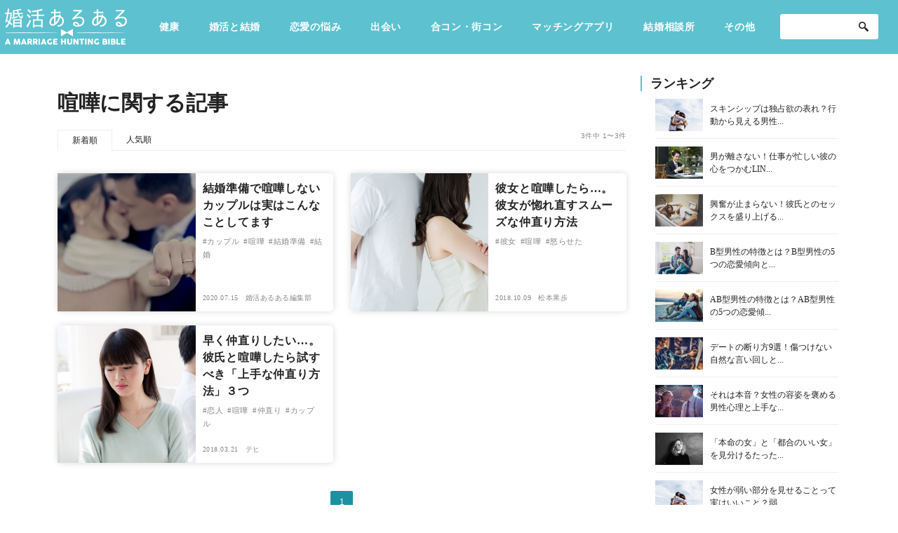

--- FILE ---
content_type: text/html; charset=UTF-8
request_url: https://www.p-a.jp/renaru/tag/%E5%96%A7%E5%98%A9/
body_size: 65457
content:
<!DOCTYPE html>
<html dir="ltr" lang="ja"
	prefix="og: https://ogp.me/ns#" >

<head prefix="og: http://ogp.me/ns# fb: http://ogp.me/ns/fb# article: http://ogp.me/ns/article#">
<!-- adsense用 -->
<!-- ヘッダー用_<head>のすぐ下に設置してください -->
<script async src="https://securepubads.g.doubleclick.net/tag/js/gpt.js"></script>
<script>
  window.googletag = window.googletag || {cmd: []};
  googletag.cmd.push(function() {
    googletag.defineSlot('/9176203,22597248816/1776896', [[300, 250], [336, 280]], 'div-gpt-ad-1643692357466-0').defineSizeMapping(googletag.sizeMapping().addSize([360, 0], [336, 280]).addSize([320, 0], [300, 250]).build()).addService(googletag.pubads());
    googletag.defineSlot('/9176203,22597248816/1776897', [[300, 250], [336, 280]], 'div-gpt-ad-1643692460467-0').addService(googletag.pubads());
    googletag.defineSlot('/9176203,22597248816/1776898', [[336, 280], [300, 250]], 'div-gpt-ad-1643692567268-0').addService(googletag.pubads());
    googletag.defineSlot('/9176203,22597248816/1680566', [[300, 250], [336, 280]], 'div-gpt-ad-1577151076863-0').defineSizeMapping(googletag.sizeMapping().addSize([360, 0], [336, 280]).addSize([320, 0], [300, 250]).build()).addService(googletag.pubads());
    googletag.defineSlot('/9176203,22597248816/1680564', [[336, 280], [300, 250]], 'div-gpt-ad-1577151042742-0').defineSizeMapping(googletag.sizeMapping().addSize([360, 0], [336, 280]).addSize([320, 0], [300, 250]).build()).addService(googletag.pubads());
    googletag.defineSlot('/9176203,22597248816/1680574', [[1, 1], 'fluid'], 'div-gpt-ad-1577151250161-0').addService(googletag.pubads());
    googletag.defineSlot('/9176203,22597248816/1680573', ['fluid', [1, 1]], 'div-gpt-ad-1577151219720-0').addService(googletag.pubads());
    googletag.defineSlot('/9176203,22597248816/1680572', [[1, 1], 'fluid'], 'div-gpt-ad-1577151190027-0').addService(googletag.pubads());
    googletag.defineSlot('/9176203,22597248816/1680575', [[1, 1], 'fluid'], 'div-gpt-ad-1577151285259-0').addService(googletag.pubads());
    googletag.defineSlot('/9176203,22597248816/1680725', [[336, 280], [300, 250]], 'div-gpt-ad-1577152182017-0').addService(googletag.pubads());
    googletag.defineSlot('/9176203,22597248816/1680726', [[300, 250], [336, 280]], 'div-gpt-ad-1577152218872-0').addService(googletag.pubads());
    googletag.defineSlot('/9176203,22597248816/1680724', [728, 90], 'div-gpt-ad-1577152145918-0').addService(googletag.pubads());
    googletag.defineSlot('/9176203,22597248816/1680731', [[1, 1], 'fluid'], 'div-gpt-ad-1577152386275-0').addService(googletag.pubads());
    googletag.defineSlot('/9176203,22597248816/1680733', [[1, 1], 'fluid'], 'div-gpt-ad-1577152450952-0').addService(googletag.pubads());
    googletag.defineSlot('/9176203,22597248816/1680734', [[1, 1], 'fluid'], 'div-gpt-ad-1577152484199-0').addService(googletag.pubads());
    googletag.defineSlot('/9176203,22597248816/1680732', [[1, 1], 'fluid'], 'div-gpt-ad-1577152420000-0').addService(googletag.pubads());
    googletag.pubads().enableSingleRequest();
    googletag.pubads().collapseEmptyDivs(); //空のdivを閉じる
    googletag.enableServices();
  });
</script>
<!-- adsenseここまで -->
  <meta charset="UTF-8" />
  <meta http-equiv="X-UA-Compatible" content="IE=edge,chrome=1">
  <meta name="viewport" content="width=device-width, initial-scale=1.0, minimum-scale=1.0">

                <meta name="robots" content="noindex">
      
  

  <link rel="profile" href="http://gmpg.org/xfn/11" />
  <link rel="shortcut icon" href="https://www.renaru.jp/wp-content/themes/customize/assets/img/common/fav.png" />
  <link rel="apple-touch-icon" size="152x152" href="https://www.renaru.jp/wp-content/themes/customize/assets/img/common/webclip.png">
  <link rel="stylesheet" type="text/css" media="all" href="https://www.renaru.jp/wp-content/themes/customize/style.css" />

      <link rel="stylesheet" type="text/css" media="all" href="https://www.renaru.jp/wp-content/themes/customize/css/sidebar.css" />
      <link rel="stylesheet" href="https://www.renaru.jp/wp-content/themes/customize/assets/css/app.css">

  <script type="text/javascript">
    (function() {
      var tagjs = document.createElement("script");
      var s = document.getElementsByTagName("script")[0];
      tagjs.async = true;
      tagjs.src = "//s.yjtag.jp/tag.js#site=vAUiSFm";
      s.parentNode.insertBefore(tagjs, s);
    }());
  </script>
  <noscript>
    <iframe src="//b.yjtag.jp/iframe?c=vAUiSFm" width="1" height="1" frameborder="0" scrolling="no" marginheight="0" marginwidth="0"></iframe>
  </noscript>

  <!-- Google Tag Manager -->
  <script>
    (function(w, d, s, l, i) {
      w[l] = w[l] || [];
      w[l].push({
        'gtm.start': new Date().getTime(),
        event: 'gtm.js'
      });
      var f = d.getElementsByTagName(s)[0],
        j = d.createElement(s),
        dl = l != 'dataLayer' ? '&l=' + l : '';
      j.async = true;
      j.src =
        'https://www.googletagmanager.com/gtm.js?id=' + i + dl;
      f.parentNode.insertBefore(j, f);
    })(window, document, 'script', 'dataLayer', 'GTM-MZMQXWX');
  </script>
  <!-- End Google Tag Manager -->

  
		<!-- All in One SEO 4.2.6.1 - aioseo.com -->
		<title>喧嘩 - 婚活あるある</title>
		<meta name="robots" content="max-image-preview:large" />
		<link rel="canonical" href="https://www.p-a.jp/renaru/tag/%E5%96%A7%E5%98%A9/" />
		<meta name="generator" content="All in One SEO (AIOSEO) 4.2.6.1 " />
		<script type="application/ld+json" class="aioseo-schema">
			{"@context":"https:\/\/schema.org","@graph":[{"@type":"BreadcrumbList","@id":"https:\/\/www.p-a.jp\/renaru\/tag\/%E5%96%A7%E5%98%A9\/#breadcrumblist","itemListElement":[{"@type":"ListItem","@id":"https:\/\/www.p-a.jp\/renaru\/#listItem","position":1,"item":{"@type":"WebPage","@id":"https:\/\/www.p-a.jp\/renaru\/","name":"\u30db\u30fc\u30e0","description":"\u7406\u60f3\u306e\u7d50\u5a5a\u306b\u5f79\u7acb\u3064\u60c5\u5831\u3092\u304a\u5c4a\u3051\u3059\u308b\u604b\u611b\u30fb\u7d50\u5a5a\u30e1\u30c7\u30a3\u30a2","url":"https:\/\/www.p-a.jp\/renaru\/"},"nextItem":"https:\/\/www.p-a.jp\/renaru\/tag\/%e5%96%a7%e5%98%a9\/#listItem"},{"@type":"ListItem","@id":"https:\/\/www.p-a.jp\/renaru\/tag\/%e5%96%a7%e5%98%a9\/#listItem","position":2,"item":{"@type":"WebPage","@id":"https:\/\/www.p-a.jp\/renaru\/tag\/%e5%96%a7%e5%98%a9\/","name":"\u55a7\u5629","url":"https:\/\/www.p-a.jp\/renaru\/tag\/%e5%96%a7%e5%98%a9\/"},"previousItem":"https:\/\/www.p-a.jp\/renaru\/#listItem"}]},{"@type":"CollectionPage","@id":"https:\/\/www.p-a.jp\/renaru\/tag\/%E5%96%A7%E5%98%A9\/#collectionpage","url":"https:\/\/www.p-a.jp\/renaru\/tag\/%E5%96%A7%E5%98%A9\/","name":"\u55a7\u5629 - \u5a5a\u6d3b\u3042\u308b\u3042\u308b","inLanguage":"ja","isPartOf":{"@id":"https:\/\/www.p-a.jp\/renaru\/#website"},"breadcrumb":{"@id":"https:\/\/www.p-a.jp\/renaru\/tag\/%E5%96%A7%E5%98%A9\/#breadcrumblist"}},{"@type":"Organization","@id":"https:\/\/www.p-a.jp\/renaru\/#organization","name":"\u5a5a\u6d3b\u3042\u308b\u3042\u308b","url":"https:\/\/www.p-a.jp\/renaru\/"},{"@type":"WebSite","@id":"https:\/\/www.p-a.jp\/renaru\/#website","url":"https:\/\/www.p-a.jp\/renaru\/","name":"\u5a5a\u6d3b\u3042\u308b\u3042\u308b","description":"\u7406\u60f3\u306e\u7d50\u5a5a\u306b\u5f79\u7acb\u3064\u60c5\u5831\u3092\u304a\u5c4a\u3051\u3059\u308b\u604b\u611b\u30fb\u7d50\u5a5a\u30e1\u30c7\u30a3\u30a2","inLanguage":"ja","publisher":{"@id":"https:\/\/www.p-a.jp\/renaru\/#organization"}}]}
		</script>
		<!-- All in One SEO -->

<link rel='dns-prefetch' href='//www.renaru.jp' />
<link rel="alternate" type="application/rss+xml" title="婚活あるある &raquo; 喧嘩 タグのフィード" href="https://www.p-a.jp/renaru/tag/%e5%96%a7%e5%98%a9/feed/" />
<link rel='stylesheet' id='wp-block-library-css' href='https://www.renaru.jp/wp-includes/css/dist/block-library/style.min.css?ver=6.1.9' type='text/css' media='all' />
<link rel='stylesheet' id='classic-theme-styles-css' href='https://www.renaru.jp/wp-includes/css/classic-themes.min.css?ver=1' type='text/css' media='all' />
<style id='global-styles-inline-css' type='text/css'>
body{--wp--preset--color--black: #000000;--wp--preset--color--cyan-bluish-gray: #abb8c3;--wp--preset--color--white: #ffffff;--wp--preset--color--pale-pink: #f78da7;--wp--preset--color--vivid-red: #cf2e2e;--wp--preset--color--luminous-vivid-orange: #ff6900;--wp--preset--color--luminous-vivid-amber: #fcb900;--wp--preset--color--light-green-cyan: #7bdcb5;--wp--preset--color--vivid-green-cyan: #00d084;--wp--preset--color--pale-cyan-blue: #8ed1fc;--wp--preset--color--vivid-cyan-blue: #0693e3;--wp--preset--color--vivid-purple: #9b51e0;--wp--preset--gradient--vivid-cyan-blue-to-vivid-purple: linear-gradient(135deg,rgba(6,147,227,1) 0%,rgb(155,81,224) 100%);--wp--preset--gradient--light-green-cyan-to-vivid-green-cyan: linear-gradient(135deg,rgb(122,220,180) 0%,rgb(0,208,130) 100%);--wp--preset--gradient--luminous-vivid-amber-to-luminous-vivid-orange: linear-gradient(135deg,rgba(252,185,0,1) 0%,rgba(255,105,0,1) 100%);--wp--preset--gradient--luminous-vivid-orange-to-vivid-red: linear-gradient(135deg,rgba(255,105,0,1) 0%,rgb(207,46,46) 100%);--wp--preset--gradient--very-light-gray-to-cyan-bluish-gray: linear-gradient(135deg,rgb(238,238,238) 0%,rgb(169,184,195) 100%);--wp--preset--gradient--cool-to-warm-spectrum: linear-gradient(135deg,rgb(74,234,220) 0%,rgb(151,120,209) 20%,rgb(207,42,186) 40%,rgb(238,44,130) 60%,rgb(251,105,98) 80%,rgb(254,248,76) 100%);--wp--preset--gradient--blush-light-purple: linear-gradient(135deg,rgb(255,206,236) 0%,rgb(152,150,240) 100%);--wp--preset--gradient--blush-bordeaux: linear-gradient(135deg,rgb(254,205,165) 0%,rgb(254,45,45) 50%,rgb(107,0,62) 100%);--wp--preset--gradient--luminous-dusk: linear-gradient(135deg,rgb(255,203,112) 0%,rgb(199,81,192) 50%,rgb(65,88,208) 100%);--wp--preset--gradient--pale-ocean: linear-gradient(135deg,rgb(255,245,203) 0%,rgb(182,227,212) 50%,rgb(51,167,181) 100%);--wp--preset--gradient--electric-grass: linear-gradient(135deg,rgb(202,248,128) 0%,rgb(113,206,126) 100%);--wp--preset--gradient--midnight: linear-gradient(135deg,rgb(2,3,129) 0%,rgb(40,116,252) 100%);--wp--preset--duotone--dark-grayscale: url('#wp-duotone-dark-grayscale');--wp--preset--duotone--grayscale: url('#wp-duotone-grayscale');--wp--preset--duotone--purple-yellow: url('#wp-duotone-purple-yellow');--wp--preset--duotone--blue-red: url('#wp-duotone-blue-red');--wp--preset--duotone--midnight: url('#wp-duotone-midnight');--wp--preset--duotone--magenta-yellow: url('#wp-duotone-magenta-yellow');--wp--preset--duotone--purple-green: url('#wp-duotone-purple-green');--wp--preset--duotone--blue-orange: url('#wp-duotone-blue-orange');--wp--preset--font-size--small: 13px;--wp--preset--font-size--medium: 20px;--wp--preset--font-size--large: 36px;--wp--preset--font-size--x-large: 42px;--wp--preset--spacing--20: 0.44rem;--wp--preset--spacing--30: 0.67rem;--wp--preset--spacing--40: 1rem;--wp--preset--spacing--50: 1.5rem;--wp--preset--spacing--60: 2.25rem;--wp--preset--spacing--70: 3.38rem;--wp--preset--spacing--80: 5.06rem;}:where(.is-layout-flex){gap: 0.5em;}body .is-layout-flow > .alignleft{float: left;margin-inline-start: 0;margin-inline-end: 2em;}body .is-layout-flow > .alignright{float: right;margin-inline-start: 2em;margin-inline-end: 0;}body .is-layout-flow > .aligncenter{margin-left: auto !important;margin-right: auto !important;}body .is-layout-constrained > .alignleft{float: left;margin-inline-start: 0;margin-inline-end: 2em;}body .is-layout-constrained > .alignright{float: right;margin-inline-start: 2em;margin-inline-end: 0;}body .is-layout-constrained > .aligncenter{margin-left: auto !important;margin-right: auto !important;}body .is-layout-constrained > :where(:not(.alignleft):not(.alignright):not(.alignfull)){max-width: var(--wp--style--global--content-size);margin-left: auto !important;margin-right: auto !important;}body .is-layout-constrained > .alignwide{max-width: var(--wp--style--global--wide-size);}body .is-layout-flex{display: flex;}body .is-layout-flex{flex-wrap: wrap;align-items: center;}body .is-layout-flex > *{margin: 0;}:where(.wp-block-columns.is-layout-flex){gap: 2em;}.has-black-color{color: var(--wp--preset--color--black) !important;}.has-cyan-bluish-gray-color{color: var(--wp--preset--color--cyan-bluish-gray) !important;}.has-white-color{color: var(--wp--preset--color--white) !important;}.has-pale-pink-color{color: var(--wp--preset--color--pale-pink) !important;}.has-vivid-red-color{color: var(--wp--preset--color--vivid-red) !important;}.has-luminous-vivid-orange-color{color: var(--wp--preset--color--luminous-vivid-orange) !important;}.has-luminous-vivid-amber-color{color: var(--wp--preset--color--luminous-vivid-amber) !important;}.has-light-green-cyan-color{color: var(--wp--preset--color--light-green-cyan) !important;}.has-vivid-green-cyan-color{color: var(--wp--preset--color--vivid-green-cyan) !important;}.has-pale-cyan-blue-color{color: var(--wp--preset--color--pale-cyan-blue) !important;}.has-vivid-cyan-blue-color{color: var(--wp--preset--color--vivid-cyan-blue) !important;}.has-vivid-purple-color{color: var(--wp--preset--color--vivid-purple) !important;}.has-black-background-color{background-color: var(--wp--preset--color--black) !important;}.has-cyan-bluish-gray-background-color{background-color: var(--wp--preset--color--cyan-bluish-gray) !important;}.has-white-background-color{background-color: var(--wp--preset--color--white) !important;}.has-pale-pink-background-color{background-color: var(--wp--preset--color--pale-pink) !important;}.has-vivid-red-background-color{background-color: var(--wp--preset--color--vivid-red) !important;}.has-luminous-vivid-orange-background-color{background-color: var(--wp--preset--color--luminous-vivid-orange) !important;}.has-luminous-vivid-amber-background-color{background-color: var(--wp--preset--color--luminous-vivid-amber) !important;}.has-light-green-cyan-background-color{background-color: var(--wp--preset--color--light-green-cyan) !important;}.has-vivid-green-cyan-background-color{background-color: var(--wp--preset--color--vivid-green-cyan) !important;}.has-pale-cyan-blue-background-color{background-color: var(--wp--preset--color--pale-cyan-blue) !important;}.has-vivid-cyan-blue-background-color{background-color: var(--wp--preset--color--vivid-cyan-blue) !important;}.has-vivid-purple-background-color{background-color: var(--wp--preset--color--vivid-purple) !important;}.has-black-border-color{border-color: var(--wp--preset--color--black) !important;}.has-cyan-bluish-gray-border-color{border-color: var(--wp--preset--color--cyan-bluish-gray) !important;}.has-white-border-color{border-color: var(--wp--preset--color--white) !important;}.has-pale-pink-border-color{border-color: var(--wp--preset--color--pale-pink) !important;}.has-vivid-red-border-color{border-color: var(--wp--preset--color--vivid-red) !important;}.has-luminous-vivid-orange-border-color{border-color: var(--wp--preset--color--luminous-vivid-orange) !important;}.has-luminous-vivid-amber-border-color{border-color: var(--wp--preset--color--luminous-vivid-amber) !important;}.has-light-green-cyan-border-color{border-color: var(--wp--preset--color--light-green-cyan) !important;}.has-vivid-green-cyan-border-color{border-color: var(--wp--preset--color--vivid-green-cyan) !important;}.has-pale-cyan-blue-border-color{border-color: var(--wp--preset--color--pale-cyan-blue) !important;}.has-vivid-cyan-blue-border-color{border-color: var(--wp--preset--color--vivid-cyan-blue) !important;}.has-vivid-purple-border-color{border-color: var(--wp--preset--color--vivid-purple) !important;}.has-vivid-cyan-blue-to-vivid-purple-gradient-background{background: var(--wp--preset--gradient--vivid-cyan-blue-to-vivid-purple) !important;}.has-light-green-cyan-to-vivid-green-cyan-gradient-background{background: var(--wp--preset--gradient--light-green-cyan-to-vivid-green-cyan) !important;}.has-luminous-vivid-amber-to-luminous-vivid-orange-gradient-background{background: var(--wp--preset--gradient--luminous-vivid-amber-to-luminous-vivid-orange) !important;}.has-luminous-vivid-orange-to-vivid-red-gradient-background{background: var(--wp--preset--gradient--luminous-vivid-orange-to-vivid-red) !important;}.has-very-light-gray-to-cyan-bluish-gray-gradient-background{background: var(--wp--preset--gradient--very-light-gray-to-cyan-bluish-gray) !important;}.has-cool-to-warm-spectrum-gradient-background{background: var(--wp--preset--gradient--cool-to-warm-spectrum) !important;}.has-blush-light-purple-gradient-background{background: var(--wp--preset--gradient--blush-light-purple) !important;}.has-blush-bordeaux-gradient-background{background: var(--wp--preset--gradient--blush-bordeaux) !important;}.has-luminous-dusk-gradient-background{background: var(--wp--preset--gradient--luminous-dusk) !important;}.has-pale-ocean-gradient-background{background: var(--wp--preset--gradient--pale-ocean) !important;}.has-electric-grass-gradient-background{background: var(--wp--preset--gradient--electric-grass) !important;}.has-midnight-gradient-background{background: var(--wp--preset--gradient--midnight) !important;}.has-small-font-size{font-size: var(--wp--preset--font-size--small) !important;}.has-medium-font-size{font-size: var(--wp--preset--font-size--medium) !important;}.has-large-font-size{font-size: var(--wp--preset--font-size--large) !important;}.has-x-large-font-size{font-size: var(--wp--preset--font-size--x-large) !important;}
.wp-block-navigation a:where(:not(.wp-element-button)){color: inherit;}
:where(.wp-block-columns.is-layout-flex){gap: 2em;}
.wp-block-pullquote{font-size: 1.5em;line-height: 1.6;}
</style>
<link rel='stylesheet' id='wpt-twitter-feed-css' href='https://www.renaru.jp/wp-content/plugins/wp-to-twitter/css/twitter-feed.css?ver=6.1.9' type='text/css' media='all' />
<link rel='stylesheet' id='ez-icomoon-css' href='https://www.renaru.jp/wp-content/plugins/easy-table-of-contents/vendor/icomoon/style.min.css?ver=1.7' type='text/css' media='all' />
<link rel='stylesheet' id='ez-toc-css' href='https://www.renaru.jp/wp-content/plugins/easy-table-of-contents/assets/css/screen.min.css?ver=1.7' type='text/css' media='all' />
<style id='ez-toc-inline-css' type='text/css'>
div#ez-toc-container p.ez-toc-title {font-size: 120%;}div#ez-toc-container p.ez-toc-title {font-weight: 500;}div#ez-toc-container ul li {font-size: 16px;}div#ez-toc-container {width: 100%;}
</style>
<link rel='stylesheet' id='ligature-symbols-css' href='https://www.renaru.jp/wp-content/plugins/gianism/assets/compass/stylesheets/lsf.css?ver=2.11' type='text/css' media='all' />
<link rel='stylesheet' id='wp_gianism-css' href='https://www.renaru.jp/wp-content/plugins/gianism/assets/compass/stylesheets/gianism-style.css?ver=2.2.7' type='text/css' media='all' />
<link rel='stylesheet' id='bloom-style-css' href='https://www.renaru.jp/wp-content/themes/customize/style.css?ver=6.1.9' type='text/css' media='all' />
<link rel='stylesheet' id='bloom-slick-css' href='https://www.renaru.jp/wp-content/themes/customize/assets/lib/css/slick.min.css?ver=6.1.9' type='text/css' media='all' />
<link rel='stylesheet' id='wfsmart-css' href='https://www.renaru.jp/wp-content/plugins/wf-smart/wfsmart/fgsmart.css?ver4_0_0&#038;ver=6.1.9' type='text/css' media='all' />
<link rel='stylesheet' id='addtoany-css' href='https://www.renaru.jp/wp-content/plugins/add-to-any/addtoany.min.css?ver=1.15' type='text/css' media='all' />

<script>
if (document.location.protocol != "https:") {
    document.location = document.URL.replace(/^http:/i, "https:");
}
</script>
<script type='text/javascript' src='https://www.renaru.jp/wp-includes/js/jquery/jquery.min.js?ver=3.6.1' id='jquery-core-js'></script>
<script type='text/javascript' src='https://www.renaru.jp/wp-includes/js/jquery/jquery-migrate.min.js?ver=3.3.2' id='jquery-migrate-js'></script>
<script type='text/javascript' src='https://www.renaru.jp/wp-content/plugins/add-to-any/addtoany.min.js?ver=1.1' id='addtoany-js'></script>
<link rel="https://api.w.org/" href="https://www.p-a.jp/renaru/wp-json/" /><link rel="alternate" type="application/json" href="https://www.p-a.jp/renaru/wp-json/wp/v2/tags/365" /><link rel="EditURI" type="application/rsd+xml" title="RSD" href="https://www.renaru.jp/xmlrpc.php?rsd" />
<link rel="wlwmanifest" type="application/wlwmanifest+xml" href="https://www.renaru.jp/wp-includes/wlwmanifest.xml" />
<meta name="generator" content="WordPress 6.1.9" />

<script data-cfasync="false">
window.a2a_config=window.a2a_config||{};a2a_config.callbacks=[];a2a_config.overlays=[];a2a_config.templates={};a2a_localize = {
	Share: "共有",
	Save: "ブックマーク",
	Subscribe: "購読",
	Email: "メール",
	Bookmark: "ブックマーク",
	ShowAll: "すべて表示する",
	ShowLess: "小さく表示する",
	FindServices: "サービスを探す",
	FindAnyServiceToAddTo: "追加するサービスを今すぐ探す",
	PoweredBy: "Powered by",
	ShareViaEmail: "メールでシェアする",
	SubscribeViaEmail: "メールで購読する",
	BookmarkInYourBrowser: "ブラウザにブックマーク",
	BookmarkInstructions: "このページをブックマークするには、 Ctrl+D または \u2318+D を押下。",
	AddToYourFavorites: "お気に入りに追加",
	SendFromWebOrProgram: "任意のメールアドレスまたはメールプログラムから送信",
	EmailProgram: "メールプログラム",
	More: "詳細&#8230;",
	ThanksForSharing: "共有ありがとうございます !",
	ThanksForFollowing: "フォローありがとうございます !"
};

(function(d,s,a,b){a=d.createElement(s);b=d.getElementsByTagName(s)[0];a.async=1;a.src="https://static.addtoany.com/menu/page.js";b.parentNode.insertBefore(a,b);})(document,"script");
</script>
<noscript><style>.lazyload[data-src]{display:none !important;}</style></noscript><style>.lazyload{background-image:none !important;}.lazyload:before{background-image:none !important;}</style><!-- ## NXS/OG ## --><!-- ## NXSOGTAGS ## --><!-- ## NXS/OG ## -->
  
  <!-- Search Console Tag-->
  <meta name="google-site-verification" content="3rm-8xVugB9HoRh9k_wVtY5z-mCgyvV8lbt1jz8PhZY" />
</head>

<body class="archive tag tag-365">
<script data-cfasync="false" data-no-defer="1">var ewww_webp_supported=false;</script>
  <!-- Google Tag Manager (noscript) -->
  <noscript><iframe src="https://www.googletagmanager.com/ns.html?id=GTM-MZMQXWX" height="0" width="0" style="display:none;visibility:hidden"></iframe></noscript>
  <!-- End Google Tag Manager (noscript) -->
  <!-- facebook -->
  <script>
    window.fbAsyncInit = function() {
      FB.init({
        appId: '840294966098157',
        xfbml: true,
        version: 'v2.5'
      });
    };

    (function(d, s, id) {
      var js, fjs = d.getElementsByTagName(s)[0];
      if (d.getElementById(id)) {
        return;
      }
      js = d.createElement(s);
      js.id = id;
      js.src = "//connect.facebook.net/en_US/sdk.js";
      fjs.parentNode.insertBefore(js, fjs);
    }(document, 'script', 'facebook-jssdk'));
  </script>


        <div class="l-wrapper">
      
      <header class="l-header">
  <div class="l-header-inner">
    <div class="l-header-middle">
      <div class="c-header-logo">
        <a href="/renaru/">
          <img src="[data-uri]" alt="" data-src="https://www.renaru.jp/wp-content/themes/customize/assets/img/common/logo.png" decoding="async" class="lazyload"><noscript><img src="https://www.renaru.jp/wp-content/themes/customize/assets/img/common/logo.png" alt="" data-eio="l"></noscript>
        </a>
      </div>
      <!-- 大カテゴリのループ -->
      <ul class="c-header_categories__pc">
        <li class="c-header_categories-list"><a href="https://www.p-a.jp/renaru/%e5%81%a5%e5%ba%b7/">健康</a> </li> <li class="c-header_categories-list"><a href="https://www.p-a.jp/renaru/marriage/">婚活と結婚</a> </li> <li class="c-header_categories-list"><a href="https://www.p-a.jp/renaru/trouble/">恋愛の悩み</a> </li> <li class="c-header_categories-list"><a href="https://www.p-a.jp/renaru/meeting/">出会い</a> </li> <li class="c-header_categories-list"><a href="https://www.p-a.jp/renaru/party/">合コン・街コン</a> </li> <li class="c-header_categories-list"><a href="https://www.p-a.jp/renaru/matching/">マッチングアプリ</a> </li> <li class="c-header_categories-list"><a href="https://www.p-a.jp/renaru/kekkonsoudanjo/">結婚相談所</a> </li>         <li class="c-header_categories-list__other">
          <p class="c-header_categories-list">
            <a href="/renaru/other/">その他</a>
          </p>
          <div class="c-header_categories-otherWrap">
            <ul class="c-header_categories-other">
              <li class="c-header_categories-other__items"><a class="c-header_categories-other__links" href="https://www.p-a.jp/renaru/other/">その他</a> </li> <li class="c-header_categories-other__items"><a class="c-header_categories-other__links" href="https://www.p-a.jp/renaru/heartbeat/">ドキドキ</a> </li> <li class="c-header_categories-other__items"><a class="c-header_categories-other__links" href="https://www.p-a.jp/renaru/job/">仕事とキャリア</a> </li> <li class="c-header_categories-other__items"><a class="c-header_categories-other__links" href="https://www.p-a.jp/renaru/special/">特集</a> </li> <li class="c-header_categories-other__items"><a class="c-header_categories-other__links" href="https://www.p-a.jp/renaru/fortune/">占い・診断</a> </li> <li class="c-header_categories-other__items"><a class="c-header_categories-other__links" href="https://www.p-a.jp/renaru/beauty/">ファッション・美容</a> </li> <li class="c-header_categories-other__items"><a class="c-header_categories-other__links" href="https://www.p-a.jp/renaru/gourmet/">グルメ</a> </li> <li class="c-header_categories-other__items"><a class="c-header_categories-other__links" href="https://www.p-a.jp/renaru/hobby/">趣味・旅行</a> </li> <li class="c-header_categories-other__items"><a class="c-header_categories-other__links" href="https://www.p-a.jp/renaru/sex/">セックスライフ</a> </li> <li class="c-header_categories-other__items"><a class="c-header_categories-other__links" href="https://www.p-a.jp/renaru/stupid/">不倫・だめ男</a> </li> <li class="c-header_categories-other__items"><a class="c-header_categories-other__links" href="https://www.p-a.jp/renaru/impression/">感動</a> </li> <li class="c-header_categories-other__items"><a class="c-header_categories-other__links" href="https://www.p-a.jp/renaru/prescription/">心の処方箋</a> </li> <li class="c-header_categories-other__items"><a class="c-header_categories-other__links" href="https://www.p-a.jp/renaru/culture/">カルチャー・トレンド・芸能</a> </li>             </ul>
          </div>
        </li>
      </ul>
      <!-- 大カテゴリのループここまで -->
      <div class="c-header-search_formWrap__pc">
        <form role="search" method="get" id="searchform" class="c-header-search-form" action="https://www.p-a.jp/renaru/">
	<input class="c-header-search-field" type="text" value="" name="s" id="s" placeholder="" />
	<input class="c-header-search-submit" type="image" src="https://www.renaru.jp/wp-content/themes/customize/assets/img/common/ico_search.png" alt="送信" name="submit" />
</form>      </div>
      <div>
        <div class="c-header-left__sp">
          <div class="c-header-search_form__sp js-click-search_form">
            <img src="[data-uri]" alt="送信" data-src="https://www.renaru.jp/wp-content/themes/customize/assets/img/common/ico_search__sp.png" decoding="async" class="lazyload"><noscript><img src="https://www.renaru.jp/wp-content/themes/customize/assets/img/common/ico_search__sp.png" alt="送信" data-eio="l"></noscript>
          </div>
          <div class="c-header-ham js-click-hum">
            <span></span>
            <span></span>
            <span></span>
          </div>
        </div>
      </div>
    </div>
    <div class="c-header-search_formWrap__sp">
      <form role="search" method="get" id="searchform" class="c-header-search-form" action="https://www.p-a.jp/renaru/">
	<input class="c-header-search-field" type="text" value="" name="s" id="s" placeholder="" />
	<input class="c-header-search-submit" type="image" src="https://www.renaru.jp/wp-content/themes/customize/assets/img/common/ico_search.png" alt="送信" name="submit" />
</form>    </div>
    <!-- sp用 -->
    <ul class="c-header_categories__sp">
      <li class="c-header_categories-list"><a href="https://www.p-a.jp/renaru/%e5%81%a5%e5%ba%b7/">健康</a> </li> <li class="c-header_categories-list"><a href="https://www.p-a.jp/renaru/marriage/">婚活と結婚</a> </li> <li class="c-header_categories-list"><a href="https://www.p-a.jp/renaru/trouble/">恋愛の悩み</a> </li> <li class="c-header_categories-list"><a href="https://www.p-a.jp/renaru/meeting/">出会い</a> </li> <li class="c-header_categories-list"><a href="https://www.p-a.jp/renaru/party/">合コン・街コン</a> </li> <li class="c-header_categories-list"><a href="https://www.p-a.jp/renaru/matching/">マッチングアプリ</a> </li> <li class="c-header_categories-list"><a href="https://www.p-a.jp/renaru/kekkonsoudanjo/">結婚相談所</a> </li> <li class="c-header_categories-list"><a href="https://www.p-a.jp/renaru/experiences/">あるある</a> </li> <li class="c-header_categories-list"><a href="https://www.p-a.jp/renaru/other/">その他</a> </li> <li class="c-header_categories-list"><a href="https://www.p-a.jp/renaru/heartbeat/">ドキドキ</a> </li> <li class="c-header_categories-list"><a href="https://www.p-a.jp/renaru/job/">仕事とキャリア</a> </li> <li class="c-header_categories-list"><a href="https://www.p-a.jp/renaru/special/">特集</a> </li> <li class="c-header_categories-list"><a href="https://www.p-a.jp/renaru/fortune/">占い・診断</a> </li> <li class="c-header_categories-list"><a href="https://www.p-a.jp/renaru/beauty/">ファッション・美容</a> </li> <li class="c-header_categories-list"><a href="https://www.p-a.jp/renaru/gourmet/">グルメ</a> </li> <li class="c-header_categories-list"><a href="https://www.p-a.jp/renaru/hobby/">趣味・旅行</a> </li> <li class="c-header_categories-list"><a href="https://www.p-a.jp/renaru/sex/">セックスライフ</a> </li> <li class="c-header_categories-list"><a href="https://www.p-a.jp/renaru/stupid/">不倫・だめ男</a> </li> <li class="c-header_categories-list"><a href="https://www.p-a.jp/renaru/impression/">感動</a> </li> <li class="c-header_categories-list"><a href="https://www.p-a.jp/renaru/prescription/">心の処方箋</a> </li> <li class="c-header_categories-list"><a href="https://www.p-a.jp/renaru/culture/">カルチャー・トレンド・芸能</a> </li> <li class="c-header_categories-list"><a href="https://www.p-a.jp/renaru/surprise/">驚き</a> </li>     </ul>
    <!-- sp用ここまで -->
  </div>
</header>
<div class="l-global">
<div class="l-archive-wrap">
  <div class="l-archive-inner">
    <div class="l-feature-wrap">
      <div id="content" role="main">
        <h1 class="">喧嘩に関する記事</h1>
        <div class="p-archive-sortBox">
    <span class="btn_sort">新着順</span>
  <a class="btn_sort" href="https://www.p-a.jp/renaru/tag/%E5%96%A7%E5%98%A9/?popular=sort">人気順</a>
    <p class="category-number">3件中 1〜3件</p></div>


<ul class="category-list">
                <li id="post-16333" class="archivebox post-16333 post type-post status-publish format-standard has-post-thumbnail hentry category-marriage tag-115 tag-365 tag-820 tag-32">
      <div class="thumbnail left imgbox">
        <a href="https://www.p-a.jp/renaru/marriage/16333/"><img width="600" height="399" src="[data-uri]" class="attachment-large size-large wp-post-image lazyload" alt="結婚準備 喧嘩" decoding="async" data-src="https://www.renaru.jp/wp-content/uploads/2020/06/singlemother-4.jpeg" /><noscript><img width="600" height="399" src="https://www.renaru.jp/wp-content/uploads/2020/06/singlemother-4.jpeg" class="attachment-large size-large wp-post-image" alt="結婚準備 喧嘩" decoding="async" data-eio="l" /></noscript></a>
      </div>
      <div class="right">
        <h2 class="entry-title c-ttl-archive">
          <a class="pc-side-title" href="https://www.p-a.jp/renaru/marriage/16333/">
            結婚準備で喧嘩しないカップルは実はこんなことしてます          </a>
          <a class="sp-side-title" href="https://www.p-a.jp/renaru/marriage/16333/">
            結婚準備で喧嘩しないカップルは実はこんなことして…          </a>
        </h2>
        <p class="category_entry-link">
          <a href="https://www.p-a.jp/renaru/tag/%e3%82%ab%e3%83%83%e3%83%97%e3%83%ab/" rel="tag">カップル</a><a href="https://www.p-a.jp/renaru/tag/%e5%96%a7%e5%98%a9/" rel="tag">喧嘩</a><a href="https://www.p-a.jp/renaru/tag/%e7%b5%90%e5%a9%9a%e6%ba%96%e5%82%99/" rel="tag">結婚準備</a><a href="https://www.p-a.jp/renaru/tag/%e7%b5%90%e5%a9%9a/" rel="tag">結婚</a>        </p>
        
        <div class="entry-meta">
          <span class="post-date">2020.07.15</span>
          <span class="post-author p-archive-author"><a href="https://www.p-a.jp/renaru/author/konkatsu-aruaru/" rel="author">婚活あるある編集部</a></span>
        </div><!-- .entry-meta -->
      </div>
    </li><!-- #post-## -->

              <li id="post-8220" class="archivebox post-8220 post type-post status-publish format-standard has-post-thumbnail hentry category-other tag-284 tag-365 tag-463 label-pickup label-special">
      <div class="thumbnail left imgbox">
        <a href="https://www.p-a.jp/renaru/other/8220/"><img width="640" height="426" src="[data-uri]" class="attachment-large size-large wp-post-image lazyload" alt="" decoding="async" loading="lazy" data-src="https://www.renaru.jp/wp-content/uploads/2018/06/pixta_38089232_S-1.jpg" /><noscript><img width="640" height="426" src="https://www.renaru.jp/wp-content/uploads/2018/06/pixta_38089232_S-1.jpg" class="attachment-large size-large wp-post-image" alt="" decoding="async" loading="lazy" data-eio="l" /></noscript></a>
      </div>
      <div class="right">
        <h2 class="entry-title c-ttl-archive">
          <a class="pc-side-title" href="https://www.p-a.jp/renaru/other/8220/">
            彼女と喧嘩したら…。彼女が惚れ直すスムーズな仲直り方法          </a>
          <a class="sp-side-title" href="https://www.p-a.jp/renaru/other/8220/">
            彼女と喧嘩したら…。彼女が惚れ直すスムーズな仲直…          </a>
        </h2>
        <p class="category_entry-link">
          <a href="https://www.p-a.jp/renaru/tag/%e5%bd%bc%e5%a5%b3/" rel="tag">彼女</a><a href="https://www.p-a.jp/renaru/tag/%e5%96%a7%e5%98%a9/" rel="tag">喧嘩</a><a href="https://www.p-a.jp/renaru/tag/%e6%80%92%e3%82%89%e3%81%9b%e3%81%9f/" rel="tag">怒らせた</a>        </p>
        
        <div class="entry-meta">
          <span class="post-date">2018.10.09</span>
          <span class="post-author p-archive-author"><a href="https://www.p-a.jp/renaru/author/matsumotokaho/" rel="author">松本果歩</a></span>
        </div><!-- .entry-meta -->
      </div>
    </li><!-- #post-## -->

              <li id="post-7605" class="archivebox post-7605 post type-post status-publish format-standard has-post-thumbnail hentry category-experiences category-other tag-123 tag-365 tag-366 tag-115 label-pickup label-special">
      <div class="thumbnail left imgbox">
        <a href="https://www.p-a.jp/renaru/experiences/7605/"><img width="640" height="426" src="[data-uri]" class="attachment-large size-large wp-post-image lazyload" alt="" decoding="async" loading="lazy" data-src="https://www.renaru.jp/wp-content/uploads/2018/03/okoru.jpg" /><noscript><img width="640" height="426" src="https://www.renaru.jp/wp-content/uploads/2018/03/okoru.jpg" class="attachment-large size-large wp-post-image" alt="" decoding="async" loading="lazy" data-eio="l" /></noscript></a>
      </div>
      <div class="right">
        <h2 class="entry-title c-ttl-archive">
          <a class="pc-side-title" href="https://www.p-a.jp/renaru/experiences/7605/">
            早く仲直りしたい…。彼氏と喧嘩したら試すべき「上手な仲直り方法」３つ          </a>
          <a class="sp-side-title" href="https://www.p-a.jp/renaru/experiences/7605/">
            早く仲直りしたい…。彼氏と喧嘩したら試すべき「上…          </a>
        </h2>
        <p class="category_entry-link">
          <a href="https://www.p-a.jp/renaru/tag/%e6%81%8b%e4%ba%ba/" rel="tag">恋人</a><a href="https://www.p-a.jp/renaru/tag/%e5%96%a7%e5%98%a9/" rel="tag">喧嘩</a><a href="https://www.p-a.jp/renaru/tag/%e4%bb%b2%e7%9b%b4%e3%82%8a/" rel="tag">仲直り</a><a href="https://www.p-a.jp/renaru/tag/%e3%82%ab%e3%83%83%e3%83%97%e3%83%ab/" rel="tag">カップル</a>        </p>
        
        <div class="entry-meta">
          <span class="post-date">2018.03.21</span>
          <span class="post-author p-archive-author"><a href="https://www.p-a.jp/renaru/author/j/" rel="author">テヒ</a></span>
        </div><!-- .entry-meta -->
      </div>
    </li><!-- #post-## -->

  </ul>
  <div class="page-numbers-wrap">
  <div class='wp-pagenavi' role='navigation'>
<span aria-current='page' class='current'>1</span>
</div></div>
      </div><!-- #content -->
    </div><!-- #container -->
    <div class="l-sidebar-wrap">
  <ul class="l-sidebar-banner__list">
    <li class="l-sidebar-banner__item">
          </li>
    <li class="l-sidebar-banner__item">
          </li>
    <li class="l-sidebar-banner__item">
          </li>
    <li class="l-sidebar-banner__item">
          </li>
  </ul>
  <div class="l-sidebar-categoryWrap">
    <h2 class="l-sidebar-title">ランキング</h2>
    <div class="l-sidebar-inner">
          
<!-- WordPress Popular Posts Plugin v3.3.3 [PHP] [daily] [views] [custom] [PID] -->

<ul class="wpplist side-list picup-list">

          <li class="sideloop">
            <div class="thumbnail imgbox left l-sidebar-ranking__thumbnail">
              <a href="https://www.p-a.jp/renaru/trouble/24683/" title="スキンシップは独占欲の表れ？行動から見える男性心理を徹底解説！" target="_self"><img src="[data-uri]" width=235 height=160 title="スキンシップは独占欲の表れ？行動から見える男性心理を徹底解説！" alt="スキンシップは独占欲の表れ？行動から見える男性心理を徹底解説！" class="wpp-thumbnail wpp_cached_thumb wpp_featured lazyload" data-src="https://www.renaru.jp/wp-content/uploads/wordpress-popular-posts/24683-featured-235x160.jpeg" decoding="async" /><noscript><img src="https://www.renaru.jp/wp-content/uploads/wordpress-popular-posts/24683-featured-235x160.jpeg" width=235 height=160 title="スキンシップは独占欲の表れ？行動から見える男性心理を徹底解説！" alt="スキンシップは独占欲の表れ？行動から見える男性心理を徹底解説！" class="wpp-thumbnail wpp_cached_thumb wpp_featured" data-eio="l" /></noscript></a>
            </div>
            <div class="inner">
              <p class="side-title"><a href="https://www.p-a.jp/renaru/trouble/24683/" title="スキンシップは独占欲の表れ？行動から見える男性心理を徹底解説！" class="wpp-post-title" target="_self">スキンシップは独占欲の表れ？行動から見える男性...</a></p>
              <p class="side-date">
                <span>2023.02.27</span>
              </p>
            </div>
          </li>

          <li class="sideloop">
            <div class="thumbnail imgbox left l-sidebar-ranking__thumbnail">
              <a href="https://www.p-a.jp/renaru/marriage/9400/" title="男が離さない！仕事が忙しい彼の心をつかむLINEとは" target="_self"><img src="[data-uri]" width=235 height=160 title="男が離さない！仕事が忙しい彼の心をつかむLINEとは" alt="男が離さない！仕事が忙しい彼の心をつかむLINEとは" class="wpp-thumbnail wpp_cached_thumb wpp_featured lazyload" data-src="https://www.renaru.jp/wp-content/uploads/wordpress-popular-posts/9400-featured-235x160.jpg" decoding="async" /><noscript><img src="https://www.renaru.jp/wp-content/uploads/wordpress-popular-posts/9400-featured-235x160.jpg" width=235 height=160 title="男が離さない！仕事が忙しい彼の心をつかむLINEとは" alt="男が離さない！仕事が忙しい彼の心をつかむLINEとは" class="wpp-thumbnail wpp_cached_thumb wpp_featured" data-eio="l" /></noscript></a>
            </div>
            <div class="inner">
              <p class="side-title"><a href="https://www.p-a.jp/renaru/marriage/9400/" title="男が離さない！仕事が忙しい彼の心をつかむLINEとは" class="wpp-post-title" target="_self">男が離さない！仕事が忙しい彼の心をつかむLIN...</a></p>
              <p class="side-date">
                <span>2019.08.22</span>
              </p>
            </div>
          </li>

          <li class="sideloop">
            <div class="thumbnail imgbox left l-sidebar-ranking__thumbnail">
              <a href="https://www.p-a.jp/renaru/sex/14617/" title="興奮が止まらない！彼氏とのセックスを盛り上げる基本マニュアル" target="_self"><img src="[data-uri]" width=235 height=160 title="興奮が止まらない！彼氏とのセックスを盛り上げる基本マニュアル" alt="興奮が止まらない！彼氏とのセックスを盛り上げる基本マニュアル" class="wpp-thumbnail wpp_cached_thumb wpp_featured lazyload" data-src="https://www.renaru.jp/wp-content/uploads/wordpress-popular-posts/14617-featured-235x160.jpeg" decoding="async" /><noscript><img src="https://www.renaru.jp/wp-content/uploads/wordpress-popular-posts/14617-featured-235x160.jpeg" width=235 height=160 title="興奮が止まらない！彼氏とのセックスを盛り上げる基本マニュアル" alt="興奮が止まらない！彼氏とのセックスを盛り上げる基本マニュアル" class="wpp-thumbnail wpp_cached_thumb wpp_featured" data-eio="l" /></noscript></a>
            </div>
            <div class="inner">
              <p class="side-title"><a href="https://www.p-a.jp/renaru/sex/14617/" title="興奮が止まらない！彼氏とのセックスを盛り上げる基本マニュアル" class="wpp-post-title" target="_self">興奮が止まらない！彼氏とのセックスを盛り上げる...</a></p>
              <p class="side-date">
                <span>2020.04.23</span>
              </p>
            </div>
          </li>

          <li class="sideloop">
            <div class="thumbnail imgbox left l-sidebar-ranking__thumbnail">
              <a href="https://www.p-a.jp/renaru/marriage/24795/" title="B型男性の特徴とは？B型男性の5つの恋愛傾向と女性との相性を徹底解明！" target="_self"><img src="[data-uri]" width=235 height=160 title="B型男性の特徴とは？B型男性の5つの恋愛傾向と女性との相性を徹底解明！" alt="B型男性の特徴とは？B型男性の5つの恋愛傾向と女性との相性を徹底解明！" class="wpp-thumbnail wpp_cached_thumb wpp_featured lazyload" data-src="https://www.renaru.jp/wp-content/uploads/wordpress-popular-posts/24795-featured-235x160.jpg" decoding="async" /><noscript><img src="https://www.renaru.jp/wp-content/uploads/wordpress-popular-posts/24795-featured-235x160.jpg" width=235 height=160 title="B型男性の特徴とは？B型男性の5つの恋愛傾向と女性との相性を徹底解明！" alt="B型男性の特徴とは？B型男性の5つの恋愛傾向と女性との相性を徹底解明！" class="wpp-thumbnail wpp_cached_thumb wpp_featured" data-eio="l" /></noscript></a>
            </div>
            <div class="inner">
              <p class="side-title"><a href="https://www.p-a.jp/renaru/marriage/24795/" title="B型男性の特徴とは？B型男性の5つの恋愛傾向と女性との相性を徹底解明！" class="wpp-post-title" target="_self">B型男性の特徴とは？B型男性の5つの恋愛傾向と...</a></p>
              <p class="side-date">
                <span>2023.03.01</span>
              </p>
            </div>
          </li>

          <li class="sideloop">
            <div class="thumbnail imgbox left l-sidebar-ranking__thumbnail">
              <a href="https://www.p-a.jp/renaru/marriage/24022/" title="AB型男性の特徴とは？AB型男性の5つの恋愛傾向と女性との相性を徹底解明!!" target="_self"><img src="[data-uri]" width=235 height=160 title="AB型男性の特徴とは？AB型男性の5つの恋愛傾向と女性との相性を徹底解明!!" alt="AB型男性の特徴とは？AB型男性の5つの恋愛傾向と女性との相性を徹底解明!!" class="wpp-thumbnail wpp_cached_thumb wpp_featured lazyload" data-src="https://www.renaru.jp/wp-content/uploads/wordpress-popular-posts/24022-featured-235x160.jpg" decoding="async" /><noscript><img src="https://www.renaru.jp/wp-content/uploads/wordpress-popular-posts/24022-featured-235x160.jpg" width=235 height=160 title="AB型男性の特徴とは？AB型男性の5つの恋愛傾向と女性との相性を徹底解明!!" alt="AB型男性の特徴とは？AB型男性の5つの恋愛傾向と女性との相性を徹底解明!!" class="wpp-thumbnail wpp_cached_thumb wpp_featured" data-eio="l" /></noscript></a>
            </div>
            <div class="inner">
              <p class="side-title"><a href="https://www.p-a.jp/renaru/marriage/24022/" title="AB型男性の特徴とは？AB型男性の5つの恋愛傾向と女性との相性を徹底解明!!" class="wpp-post-title" target="_self">AB型男性の特徴とは？AB型男性の5つの恋愛傾...</a></p>
              <p class="side-date">
                <span>2022.12.27</span>
              </p>
            </div>
          </li>

          <li class="sideloop">
            <div class="thumbnail imgbox left l-sidebar-ranking__thumbnail">
              <a href="https://www.p-a.jp/renaru/trouble/23801/" title="デートの断り方9選！傷つけない自然な言い回しと普段から脈なしを伝える方法を解説" target="_self"><img src="[data-uri]" width=235 height=160 title="デートの断り方9選！傷つけない自然な言い回しと普段から脈なしを伝える方法を解説" alt="デートの断り方9選！傷つけない自然な言い回しと普段から脈なしを伝える方法を解説" class="wpp-thumbnail wpp_cached_thumb wpp_featured lazyload" data-src="https://www.renaru.jp/wp-content/uploads/wordpress-popular-posts/23801-featured-235x160.jpg" decoding="async" /><noscript><img src="https://www.renaru.jp/wp-content/uploads/wordpress-popular-posts/23801-featured-235x160.jpg" width=235 height=160 title="デートの断り方9選！傷つけない自然な言い回しと普段から脈なしを伝える方法を解説" alt="デートの断り方9選！傷つけない自然な言い回しと普段から脈なしを伝える方法を解説" class="wpp-thumbnail wpp_cached_thumb wpp_featured" data-eio="l" /></noscript></a>
            </div>
            <div class="inner">
              <p class="side-title"><a href="https://www.p-a.jp/renaru/trouble/23801/" title="デートの断り方9選！傷つけない自然な言い回しと普段から脈なしを伝える方法を解説" class="wpp-post-title" target="_self">デートの断り方9選！傷つけない自然な言い回しと...</a></p>
              <p class="side-date">
                <span>2022.11.30</span>
              </p>
            </div>
          </li>

          <li class="sideloop">
            <div class="thumbnail imgbox left l-sidebar-ranking__thumbnail">
              <a href="https://www.p-a.jp/renaru/trouble/14565/" title="それは本音？女性の容姿を褒める男性心理と上手な切り返し方" target="_self"><img src="[data-uri]" width=235 height=160 title="それは本音？女性の容姿を褒める男性心理と上手な切り返し方" alt="それは本音？女性の容姿を褒める男性心理と上手な切り返し方" class="wpp-thumbnail wpp_cached_thumb wpp_featured lazyload" data-src="https://www.renaru.jp/wp-content/uploads/wordpress-popular-posts/14565-featured-235x160.jpg" decoding="async" /><noscript><img src="https://www.renaru.jp/wp-content/uploads/wordpress-popular-posts/14565-featured-235x160.jpg" width=235 height=160 title="それは本音？女性の容姿を褒める男性心理と上手な切り返し方" alt="それは本音？女性の容姿を褒める男性心理と上手な切り返し方" class="wpp-thumbnail wpp_cached_thumb wpp_featured" data-eio="l" /></noscript></a>
            </div>
            <div class="inner">
              <p class="side-title"><a href="https://www.p-a.jp/renaru/trouble/14565/" title="それは本音？女性の容姿を褒める男性心理と上手な切り返し方" class="wpp-post-title" target="_self">それは本音？女性の容姿を褒める男性心理と上手な...</a></p>
              <p class="side-date">
                <span>2020.04.22</span>
              </p>
            </div>
          </li>

          <li class="sideloop">
            <div class="thumbnail imgbox left l-sidebar-ranking__thumbnail">
              <a href="https://www.p-a.jp/renaru/special/18544/" title="「本命の女」と「都合のいい女」を見分けるたったひとつの冴えたやり方" target="_self"><img src="[data-uri]" width=235 height=160 title="「本命の女」と「都合のいい女」を見分けるたったひとつの冴えたやり方" alt="「本命の女」と「都合のいい女」を見分けるたったひとつの冴えたやり方" class="wpp-thumbnail wpp_cached_thumb wpp_featured lazyload" data-src="https://www.renaru.jp/wp-content/uploads/wordpress-popular-posts/18544-featured-235x160.jpg" decoding="async" /><noscript><img src="https://www.renaru.jp/wp-content/uploads/wordpress-popular-posts/18544-featured-235x160.jpg" width=235 height=160 title="「本命の女」と「都合のいい女」を見分けるたったひとつの冴えたやり方" alt="「本命の女」と「都合のいい女」を見分けるたったひとつの冴えたやり方" class="wpp-thumbnail wpp_cached_thumb wpp_featured" data-eio="l" /></noscript></a>
            </div>
            <div class="inner">
              <p class="side-title"><a href="https://www.p-a.jp/renaru/special/18544/" title="「本命の女」と「都合のいい女」を見分けるたったひとつの冴えたやり方" class="wpp-post-title" target="_self">「本命の女」と「都合のいい女」を見分けるたった...</a></p>
              <p class="side-date">
                <span>2021.03.28</span>
              </p>
            </div>
          </li>

          <li class="sideloop">
            <div class="thumbnail imgbox left l-sidebar-ranking__thumbnail">
              <a href="https://www.p-a.jp/renaru/marriage/22205/" title="女性が弱い部分を見せることって実はいいこと？弱い部分を見せることのメリットって？" target="_self"><img src="[data-uri]" width=235 height=160 title="女性が弱い部分を見せることって実はいいこと？弱い部分を見せることのメリットって？" alt="女性が弱い部分を見せることって実はいいこと？弱い部分を見せることのメリットって？" class="wpp-thumbnail wpp_cached_thumb wpp_featured lazyload" data-src="https://www.renaru.jp/wp-content/uploads/wordpress-popular-posts/22205-featured-235x160.jpg" decoding="async" /><noscript><img src="https://www.renaru.jp/wp-content/uploads/wordpress-popular-posts/22205-featured-235x160.jpg" width=235 height=160 title="女性が弱い部分を見せることって実はいいこと？弱い部分を見せることのメリットって？" alt="女性が弱い部分を見せることって実はいいこと？弱い部分を見せることのメリットって？" class="wpp-thumbnail wpp_cached_thumb wpp_featured" data-eio="l" /></noscript></a>
            </div>
            <div class="inner">
              <p class="side-title"><a href="https://www.p-a.jp/renaru/marriage/22205/" title="女性が弱い部分を見せることって実はいいこと？弱い部分を見せることのメリットって？" class="wpp-post-title" target="_self">女性が弱い部分を見せることって実はいいこと？弱...</a></p>
              <p class="side-date">
                <span>2022.05.25</span>
              </p>
            </div>
          </li>

          <li class="sideloop">
            <div class="thumbnail imgbox left l-sidebar-ranking__thumbnail">
              <a href="https://www.p-a.jp/renaru/trouble/23948/" title="ダメ男の特徴7選｜ダメ男を好きになってしまう女性の5つの心理や見極める方法3選を徹底解説！" target="_self"><img src="[data-uri]" width=235 height=160 title="ダメ男の特徴7選｜ダメ男を好きになってしまう女性の5つの心理や見極める方法3選を徹底解説！" alt="ダメ男の特徴7選｜ダメ男を好きになってしまう女性の5つの心理や見極める方法3選を徹底解説！" class="wpp-thumbnail wpp_cached_thumb wpp_featured lazyload" data-src="https://www.renaru.jp/wp-content/uploads/wordpress-popular-posts/23948-featured-235x160.jpg" decoding="async" /><noscript><img src="https://www.renaru.jp/wp-content/uploads/wordpress-popular-posts/23948-featured-235x160.jpg" width=235 height=160 title="ダメ男の特徴7選｜ダメ男を好きになってしまう女性の5つの心理や見極める方法3選を徹底解説！" alt="ダメ男の特徴7選｜ダメ男を好きになってしまう女性の5つの心理や見極める方法3選を徹底解説！" class="wpp-thumbnail wpp_cached_thumb wpp_featured" data-eio="l" /></noscript></a>
            </div>
            <div class="inner">
              <p class="side-title"><a href="https://www.p-a.jp/renaru/trouble/23948/" title="ダメ男の特徴7選｜ダメ男を好きになってしまう女性の5つの心理や見極める方法3選を徹底解説！" class="wpp-post-title" target="_self">ダメ男の特徴7選｜ダメ男を好きになってしまう女...</a></p>
              <p class="side-date">
                <span>2022.12.27</span>
              </p>
            </div>
          </li>

</ul>

<!-- End WordPress Popular Posts Plugin v3.3.3 -->
    </div>
  </div>
  <a href="https://www.p-a.jp/comic-story/?cid=ow015&argument=wgvYBfWa&dmai=9740" class="l-sidebar-banner">
    <img src="[data-uri]" alt="" data-src="https://www.renaru.jp/wp-content/themes/customize/assets/img/home/banner_story.jpg" decoding="async" class="lazyload"><noscript><img src="https://www.renaru.jp/wp-content/themes/customize/assets/img/home/banner_story.jpg" alt="" data-eio="l"></noscript>
  </a>
</div>  </div>
</div>

<footer class="l-footer">
  <div class="l-footer-top">
    <div class="c-footer-logo">
      <a href="/">
        <img src="[data-uri]" alt="" data-src="https://www.renaru.jp/wp-content/themes/customize/assets/img/common/logo.png" decoding="async" class="lazyload"><noscript><img src="https://www.renaru.jp/wp-content/themes/customize/assets/img/common/logo.png" alt="" data-eio="l"></noscript>
      </a>
    </div>
    <div class="c-footer-listWrap">
      <p class="c-footer-list-ttl">カテゴリー一覧</p>
      <div class="c-footer-categories">
        <ul class="c-footer-list">
          <li class="c-footer-list-item"><a href="https://www.p-a.jp/renaru/%e5%81%a5%e5%ba%b7/">健康</a> </li> <li class="c-footer-list-item"><a href="https://www.p-a.jp/renaru/marriage/">婚活と結婚</a> </li> <li class="c-footer-list-item"><a href="https://www.p-a.jp/renaru/trouble/">恋愛の悩み</a> </li> <li class="c-footer-list-item"><a href="https://www.p-a.jp/renaru/meeting/">出会い</a> </li> <li class="c-footer-list-item"><a href="https://www.p-a.jp/renaru/party/">合コン・街コン</a> </li> <li class="c-footer-list-item"><a href="https://www.p-a.jp/renaru/matching/">マッチングアプリ</a> </li> <li class="c-footer-list-item"><a href="https://www.p-a.jp/renaru/kekkonsoudanjo/">結婚相談所</a> </li>         </ul>
        <ul class="c-footer-list">
          <li class="c-footer-list-item"><a href="https://www.p-a.jp/renaru/experiences/">あるある</a> </li> <li class="c-footer-list-item"><a href="https://www.p-a.jp/renaru/other/">その他</a> </li> <li class="c-footer-list-item"><a href="https://www.p-a.jp/renaru/heartbeat/">ドキドキ</a> </li> <li class="c-footer-list-item"><a href="https://www.p-a.jp/renaru/job/">仕事とキャリア</a> </li> <li class="c-footer-list-item"><a href="https://www.p-a.jp/renaru/special/">特集</a> </li> <li class="c-footer-list-item"><a href="https://www.p-a.jp/renaru/fortune/">占い・診断</a> </li> <li class="c-footer-list-item"><a href="https://www.p-a.jp/renaru/beauty/">ファッション・美容</a> </li>         </ul>
        <ul class="c-footer-list">
          <li class="c-footer-list-item"><a href="https://www.p-a.jp/renaru/gourmet/">グルメ</a> </li> <li class="c-footer-list-item"><a href="https://www.p-a.jp/renaru/hobby/">趣味・旅行</a> </li> <li class="c-footer-list-item"><a href="https://www.p-a.jp/renaru/sex/">セックスライフ</a> </li> <li class="c-footer-list-item"><a href="https://www.p-a.jp/renaru/stupid/">不倫・だめ男</a> </li> <li class="c-footer-list-item"><a href="https://www.p-a.jp/renaru/impression/">感動</a> </li> <li class="c-footer-list-item"><a href="https://www.p-a.jp/renaru/prescription/">心の処方箋</a> </li> <li class="c-footer-list-item"><a href="https://www.p-a.jp/renaru/culture/">カルチャー・トレンド・芸能</a> </li>         </ul>
      </div>

    </div>
    <div class="c-footer-company">
      <p class="c-footer-list-ttl">ARGENTについて</p>
      <ul class="c-footer-list">
        <li class="c-footer-list-item"><a href="https://www.p-a.jp/renaru/writer/">ライター一覧</a></li>
        <li class="c-footer-list-item"><a href="https://www.p-a.jp/renaru/company/">運営会社</a></li>
        <li class="c-footer-list-item"><a href="https://www.p-a.jp/renaru/guide/">ご利用にあたって</a></li>
        <li class="c-footer-list-item"><a href="https://www.p-a.jp/renaru/privacy/">プライバシーポリシー</a></li>
      </ul>
    </div>
  </div>
  <div class="l-footer-bottom">
    <div class="l-footer-bottom__left">
      <p class="c-footer-desc">恋愛が苦手なあなたに届けたい。恋愛･婚活応援サイト</p>
      <div class="c-single-info_sns"><div class="addtoany_shortcode"><div class="a2a_kit a2a_kit_size_32 addtoany_list" data-a2a-url="https://www.p-a.jp/renaru/experiences/7605/" data-a2a-title="早く仲直りしたい…。彼氏と喧嘩したら試すべき「上手な仲直り方法」３つ"><a class="a2a_button_facebook_like addtoany_special_service" data-layout="button" data-href="https://www.p-a.jp/renaru/experiences/7605/"></a><a class="a2a_button_twitter_tweet addtoany_special_service" data-url="https://www.p-a.jp/renaru/experiences/7605/" data-text="早く仲直りしたい…。彼氏と喧嘩したら試すべき「上手な仲直り方法」３つ"></a><a class="a2a_dd addtoany_share_save addtoany_share" href="https://www.addtoany.com/share"></a></div></div></div>
    </div>
    <p class="c-footer-copy">© 2021婚活あるある</p>
  </div>
</footer><!-- #footer -->
</div><!-- l-global -->
</div><!-- #wrapper -->

<script type='text/javascript' id='eio-lazy-load-js-before'>
var eio_lazy_vars = {"exactdn_domain":"","skip_autoscale":0,"threshold":0};
</script>
<script type='text/javascript' src='https://www.renaru.jp/wp-content/plugins/ewww-image-optimizer/includes/lazysizes.min.js?ver=670' id='eio-lazy-load-js'></script>
<script type='text/javascript' src='https://www.renaru.jp/wp-includes/js/jquery/ui/effect.min.js?ver=1.13.2' id='jquery-effects-core-js'></script>
<script type='text/javascript' src='https://www.renaru.jp/wp-includes/js/jquery/ui/effect-highlight.min.js?ver=1.13.2' id='jquery-effects-highlight-js'></script>
<script type='text/javascript' src='https://www.renaru.jp/wp-content/plugins/gianism/assets/jquery-cookie/src/jquery.cookie.js?ver=1.4.1' id='jquery-cookie-js'></script>
<script type='text/javascript' id='wp_gianism-notice-helper-js-extra'>
/* <![CDATA[ */
var Gianism = {"admin":""};
/* ]]> */
</script>
<script type='text/javascript' src='https://www.renaru.jp/wp-content/plugins/gianism/assets/compass/js/public-notice.min.js?ver=2.2.7' id='wp_gianism-notice-helper-js'></script>
<script type='text/javascript' src='https://www.renaru.jp/wp-content/themes/customize/assets/lib/js/functions.js?ver=6.1.9' id='bloom-script-js'></script>
<script type='text/javascript' src='https://www.renaru.jp/wp-content/themes/customize/assets/lib/js/slick.min.js?ver=6.1.9' id='bloom-slick-js'></script>
<script type='text/javascript' src='https://www.renaru.jp/wp-content/themes/customize/assets/lib/js/header-fix.js?ver=6.1.9' id='bloom-header-fix-js'></script>
<script type='text/javascript' src='https://www.renaru.jp/wp-content/themes/customize/assets/lib/js/parallax.min.js?ver=6.1.9' id='bloom-parallax-js'></script>
<script type='text/javascript' src='https://www.renaru.jp/wp-content/themes/customize/assets/lib/js/jquery.inview.min.js?ver=6.1.9' id='bloom-inview-js'></script>
<script src="https://www.renaru.jp/wp-content/themes/customize/assets/js/bundle.js"></script>
</body>

</html>